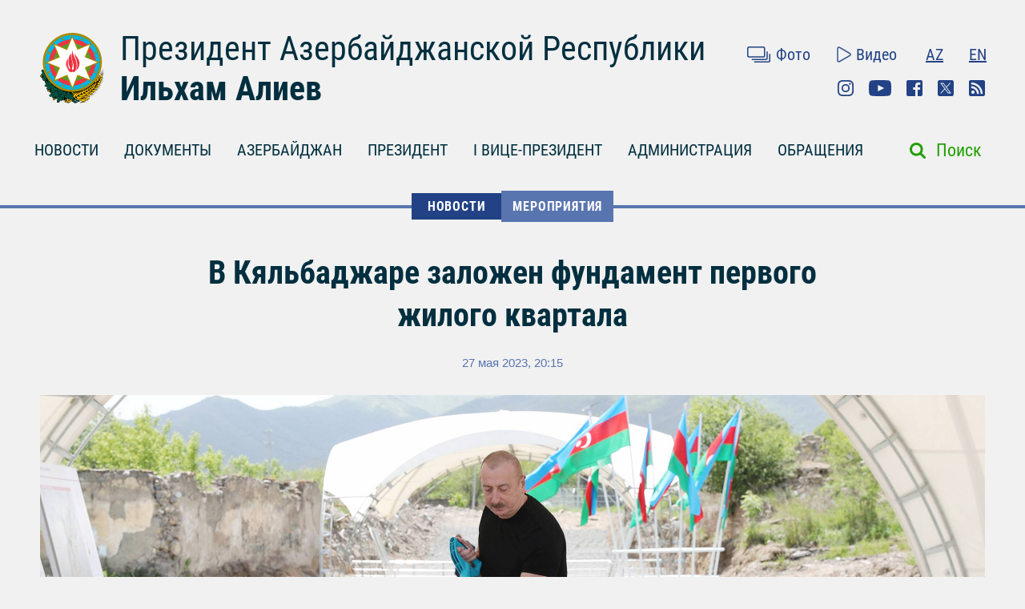

--- FILE ---
content_type: text/html; charset=UTF-8
request_url: https://president.az/ru/articles/view/60012
body_size: 8526
content:
<!DOCTYPE html>
<html lang="ru">
<head>
    <title>В Кяльбаджаре заложен фундамент первого жилого квартала &raquo; Официальный сайт президента Азербайджанской Республики</title>
    <meta content="IE=Edge,chrome=1" http-equiv="X-UA-Compatible"/>
    <meta charset="utf-8"/>
    <meta content="width=device-width, initial-scale=1.0" name="viewport"/>
    <link href="/manifest.json" rel="manifest"/>
    <meta content="https://static.president.az/assets/president-administration-cd9d828859c913129ca1bcc7618a9c73a4aebc5034302517f360bc44f964b10e.png" property="og:image"/>
    <link href="/favicon.ico" rel="icon" type="image/x-icon"/>
    <link rel="stylesheet" media="screen" href="https://static.president.az/assets/application-fc89c1ac0afecc2fc1476dc0392820d54f0289d89eb54c25ea19c2445ffe10f6.css"/>
    <link rel="stylesheet" media="screen" href="https://static.president.az/assets/fonts-adacd79b395fc2a70e9f3b0025bb4e627df0b9478f8d67e64794b52877f63dd4.css"/>
    <link rel="stylesheet" media="screen" href="https://static.president.az/assets/css/default.css?v=9"/>
        <style>
        .featured-twitter-feed iframe {
            position: absolute;
            left: 0;
            width: 100%;
            height: 100%;
            border: none;
        }
    </style>

</head>
<body>
<header class="main-header main-header--remove-pseudo">
    <div class="container">

        <div class="main-header_header">
            <div class="main-header_logo logo-ru">
                <a href="/ru"><img src="https://static.president.az/assets/svg/gerb-721e7548761107d59f6c0daa8d942f65b82dfa61030d0fe4b237f5b9bb436d18.svg" alt="logo"></a>
            </div>
            <div class="main-header_heading">
                <a class="title title-ru" href="/ru">Президент Азербайджанской Республики</a>
                <a class="name name-ru" href="/ru">Ильхам Алиев</a>
            </div>
            <div class="main-header_top-links">
                <div class="top-row">
                    <ul class="top-row_media">
                        <li class="top-row_items"><a class="top-row_media-link top-row--media-photos" href="/ru/photos">Фото</a></li>
                        <li class="top-row_items"><a class="top-row_media-link top-row--media-videos" href="/ru/videos">Видео</a></li>
                    </ul>
                    <ul class="top-row_lang">
                        <li class="top-row_lang-items"><a class="top-row_lang-link" href="/az/articles/view/60012">AZ</a></li><li class="top-row_lang-items"><a class="top-row_lang-link" href="/en/articles/view/60012">EN</a></li>                    </ul>
                </div>
                <div class="bottom-row">
                    <ul class="bottom-row_scn-list">
                        <li class="bottom-row_items"><a class="bottom-row_scn-link bottom-row--instagram" target="_blank" href="https://www.instagram.com/presidentaz/">Instagram</a></li><li class="bottom-row_items"><a class="bottom-row_scn-link bottom-row--youtube" target="_blank" href="https://www.youtube.com/user/presidentaz">Youtube</a></li><li class="bottom-row_items"><a class="bottom-row_scn-link bottom-row--facebook" target="_blank" href="https://www.facebook.com/PresidentIlhamAliyev">Facebook</a></li><li class="bottom-row_items"><a class="bottom-row_scn-link bottom-row--twitter" target="_blank" href="https://twitter.com/presidentaz">Twitter</a></li><li class="bottom-row_items"><a class="bottom-row_scn-link bottom-row--rss" target="_blank" href="/ru/rss">Rss</a></li>                    </ul>
                </div>
            </div>
        </div>

        <div class="nav-search-fixed">
            <nav class="main-header_navbar">
                <ul class="navbar_list">
                    <li class="main-header_logo">
                        <a href="/ru"><img src="https://static.president.az/assets/svg/gerb-721e7548761107d59f6c0daa8d942f65b82dfa61030d0fe4b237f5b9bb436d18.svg" alt="logo"></a>
                    </li>
                    <li class="navbar_items js-padding"><span class="drop-submenu"></span><a class="navbar_link" href="/ru/news">НОВОСТИ</a><ul class="submenu"><li class="submenu-i"><a href="/ru/news/category/meetings">Встречи</a></li><li class="submenu-i"><a href="/ru/news/category/events">Мероприятия</a></li><li class="submenu-i"><a href="/ru/news/category/visits">Визиты</a></li><li class="submenu-i"><a href="/ru/news/category/receptions">Приемы</a></li><li class="submenu-i"><a href="/ru/news/category/speeches">Выступления</a></li><li class="submenu-i"><a href="/ru/news/category/signing">Подписания</a></li><li class="submenu-i"><a href="/ru/news/category/press">Пресс-конференции</a></li><li class="submenu-i"><a href="/ru/news/category/interviews">Интервью</a></li><li class="submenu-i"><a href="/ru/news/category/press_info">Сообщения Пресс-Cлужбы</a></li></ul></li><li class="navbar_items js-padding"><span class="drop-submenu"></span><a class="navbar_link" href="/ru/documents">ДОКУМЕНТЫ</a><ul class="submenu"><li class="submenu-i"><a href="/ru/documents/category/letters">Письма</a></li><li class="submenu-i"><a href="/ru/documents/category/decrees">Указы</a></li><li class="submenu-i"><a href="/ru/documents/category/orders">Распоряжения</a></li><li class="submenu-i"><a href="/ru/documents/category/addresses">Обращения</a></li><li class="submenu-i"><a href="/ru/documents/category/statements">Заявления</a></li><li class="submenu-i"><a href="/ru/documents/category/laws">Законы</a></li></ul></li><li class="navbar_items js-padding"><span class="drop-submenu"></span><a class="navbar_link" href="/ru/regions">АЗЕРБАЙДЖАН</a><ul class="submenu"><li class="submenu-i"><a href="/ru/pages/view/azerbaijan/leader">Общенациональный лидер</a></li><li class="submenu-i"><a href="/ru/pages/view/azerbaijan/history">История</a></li><li class="submenu-i"><a href="/ru/regions">Территория</a></li><li class="submenu-i"><a href="/ru/pages/view/azerbaijan/population">Население</a></li><li class="submenu-i"><a href="/ru/pages/view/azerbaijan/constitution">Конституция</a></li><li class="submenu-i"><a href="/ru/pages/view/azerbaijan/symbols">Символы</a></li><li class="submenu-i"><a href="/ru/pages/view/azerbaijan/holidays">Праздники</a></li><li class="submenu-i"><a href="/ru/pages/view/azerbaijan/karabakh">Армяно-азербайджанский конфликт</a></li><li class="submenu-i"><a href="/ru/pages/view/azerbaijan/karabakh2">Отечественная война</a></li><li class="submenu-i"><a href="/ru/greatreturn">Великое возвращение</a></li><li class="submenu-i"><a href="/ru/pages/view/azerbaijan/memories">Кровная память</a></li><li class="submenu-i"><a href="/ru/pages/view/azerbaijan/contract">Энергетические проекты</a></li><li class="submenu-i"><a href="/ru/pages/view/azerbaijan/silkroad">Азербайджан – транспортный узел Евразии</a></li><li class="submenu-i"><a href="/ru/pages/view/azerbaijan/cop29">Председательство Азербайджана на COP29</a></li><li class="submenu-i"><a href="/ru/photos/azerbaijan">Фотоальбом</a></li><li class="submenu-i"><a href="/ru/videos/azerbaijan">Видео</a></li></ul></li><li class="navbar_items js-padding"><span class="drop-submenu"></span><a class="navbar_link" href="/ru/pages/view/president/biography">ПРЕЗИДЕНТ</a><ul class="submenu"><li class="submenu-i"><a href="/ru/pages/view/president/power">Президентская власть</a></li><li class="submenu-i"><a href="/ru/archive">Рабочий график</a></li><li class="submenu-i"><a href="/ru/pages/view/president/biography">Биография</a></li><li class="submenu-i"><a href="http://www.mehriban-aliyeva.az/" target="_blank">Первая Леди</a></li></ul></li><li class="navbar_items js-padding"><span class="drop-submenu"></span><a class="navbar_link" href="/ru/pages/view/first-vice-president/biography">I ВИЦЕ-ПРЕЗИДЕНТ</a><ul class="submenu"><li class="submenu-i"><a href="/ru/pages/view/first-vice-president/services">Секретариат Первого вице-президента</a></li><li class="submenu-i"><a href="/ru/pages/view/first-vice-president/biography">Биография</a></li><li class="submenu-i"><a href="/ru/first_vice_president_news">Новости</a></li><li class="submenu-i"><a href="/ru/first_vice_president_photos">Фотографии</a></li><li class="submenu-i"><a href="/ru/first_vice_president_videos">Видео</a></li><li class="submenu-i"><a href="/ru/first_vice_president_letters">Первому вице-президенту пишут</a></li></ul></li><li class="navbar_items js-padding"><span class="drop-submenu"></span><a class="navbar_link" href="/ru/administration">АДМИНИСТРАЦИЯ</a><ul class="submenu"><li class="submenu-i"><a href="/ru/pages/view/administration/head">Руководитель Администрации</a></li><li class="submenu-i"><a href="/ru/pages/view/administration/structure">Структура</a></li><li class="submenu-i"><a href="/ru/pages/view/administration/palace">Дворец Президента</a></li><li class="submenu-i"><a href="/ru/pages/view/administration/contacts">Контакты</a></li></ul></li><li class="navbar_items js-padding"><span class="drop-submenu"></span><a class="navbar_link" href="/ru/letters">ОБРАЩЕНИЯ</a><ul class="submenu"><li class="submenu-i"><a href="/ru/letters/rules">Написать письмо Президенту</a></li><li class="submenu-i"><a href="/ru/letters">Президенту пишут</a></li><li class="submenu-i"><a href="/ru/pages/view/letters/reception_days">Приемные дни в Центре приема граждан Администрации Президента</a></li><li class="submenu-i"><a href="/ru/appeals/new">Записаться на прием</a></li><li class="submenu-i"><a href="/ru/pages/view/letters/schedule_for_reception">График приема граждан руководителями центральных органов исполнительной власти в городах и районах</a></li></ul></li>                </ul>
            </nav>
        </div>

        <div class="nav-search">
            <nav class="main-header_navbar navbar-ru">
                <div id="hamburger"><span></span><span></span><span></span></div>
                <ul class="navbar_list">
                    <li class="mobile-search-field">
                        <form class="mobile_search-form" action="/ru/search" accept-charset="UTF-8" method="get">
                            <input type="search" name="q" value="" id="mobile_search-field" class="mobile_search-field" placeholder="Поиск"/>
                            <span class="mobile_search-icon"></span>
                        </form>
                    </li>

                    <li class="navbar_items js-padding"><span class="drop-submenu"></span><a class="navbar_link navbar_link-ru" href="/ru/news">НОВОСТИ</a><ul class="submenu"><li class="submenu-i"><a href="/ru/news/category/meetings">Встречи</a></li><li class="submenu-i"><a href="/ru/news/category/events">Мероприятия</a></li><li class="submenu-i"><a href="/ru/news/category/visits">Визиты</a></li><li class="submenu-i"><a href="/ru/news/category/receptions">Приемы</a></li><li class="submenu-i"><a href="/ru/news/category/speeches">Выступления</a></li><li class="submenu-i"><a href="/ru/news/category/signing">Подписания</a></li><li class="submenu-i"><a href="/ru/news/category/press">Пресс-конференции</a></li><li class="submenu-i"><a href="/ru/news/category/interviews">Интервью</a></li><li class="submenu-i"><a href="/ru/news/category/press_info">Сообщения Пресс-Cлужбы</a></li></ul></li><li class="navbar_items js-padding"><span class="drop-submenu"></span><a class="navbar_link navbar_link-ru" href="/ru/documents">ДОКУМЕНТЫ</a><ul class="submenu"><li class="submenu-i"><a href="/ru/documents/category/letters">Письма</a></li><li class="submenu-i"><a href="/ru/documents/category/decrees">Указы</a></li><li class="submenu-i"><a href="/ru/documents/category/orders">Распоряжения</a></li><li class="submenu-i"><a href="/ru/documents/category/addresses">Обращения</a></li><li class="submenu-i"><a href="/ru/documents/category/statements">Заявления</a></li><li class="submenu-i"><a href="/ru/documents/category/laws">Законы</a></li></ul></li><li class="navbar_items js-padding"><span class="drop-submenu"></span><a class="navbar_link navbar_link-ru" href="/ru/regions">АЗЕРБАЙДЖАН</a><ul class="submenu"><li class="submenu-i"><a href="/ru/pages/view/azerbaijan/leader">Общенациональный лидер</a></li><li class="submenu-i"><a href="/ru/pages/view/azerbaijan/history">История</a></li><li class="submenu-i"><a href="/ru/regions">Территория</a></li><li class="submenu-i"><a href="/ru/pages/view/azerbaijan/population">Население</a></li><li class="submenu-i"><a href="/ru/pages/view/azerbaijan/constitution">Конституция</a></li><li class="submenu-i"><a href="/ru/pages/view/azerbaijan/symbols">Символы</a></li><li class="submenu-i"><a href="/ru/pages/view/azerbaijan/holidays">Праздники</a></li><li class="submenu-i"><a href="/ru/pages/view/azerbaijan/karabakh">Армяно-азербайджанский конфликт</a></li><li class="submenu-i"><a href="/ru/pages/view/azerbaijan/karabakh2">Отечественная война</a></li><li class="submenu-i"><a href="/ru/greatreturn">Великое возвращение</a></li><li class="submenu-i"><a href="/ru/pages/view/azerbaijan/memories">Кровная память</a></li><li class="submenu-i"><a href="/ru/pages/view/azerbaijan/contract">Энергетические проекты</a></li><li class="submenu-i"><a href="/ru/pages/view/azerbaijan/silkroad">Азербайджан – транспортный узел Евразии</a></li><li class="submenu-i"><a href="/ru/pages/view/azerbaijan/cop29">Председательство Азербайджана на COP29</a></li><li class="submenu-i"><a href="/ru/photos/azerbaijan">Фотоальбом</a></li><li class="submenu-i"><a href="/ru/videos/azerbaijan">Видео</a></li></ul></li><li class="navbar_items js-padding"><span class="drop-submenu"></span><a class="navbar_link navbar_link-ru" href="/ru/pages/view/president/biography">ПРЕЗИДЕНТ</a><ul class="submenu"><li class="submenu-i"><a href="/ru/pages/view/president/power">Президентская власть</a></li><li class="submenu-i"><a href="/ru/archive">Рабочий график</a></li><li class="submenu-i"><a href="/ru/pages/view/president/biography">Биография</a></li><li class="submenu-i"><a href="http://www.mehriban-aliyeva.az/" target="_blank">Первая Леди</a></li></ul></li><li class="navbar_items js-padding"><span class="drop-submenu"></span><a class="navbar_link navbar_link-ru" href="/ru/pages/view/first-vice-president/biography">I ВИЦЕ-ПРЕЗИДЕНТ</a><ul class="submenu"><li class="submenu-i"><a href="/ru/pages/view/first-vice-president/services">Секретариат Первого вице-президента</a></li><li class="submenu-i"><a href="/ru/pages/view/first-vice-president/biography">Биография</a></li><li class="submenu-i"><a href="/ru/first_vice_president_news">Новости</a></li><li class="submenu-i"><a href="/ru/first_vice_president_photos">Фотографии</a></li><li class="submenu-i"><a href="/ru/first_vice_president_videos">Видео</a></li><li class="submenu-i"><a href="/ru/first_vice_president_letters">Первому вице-президенту пишут</a></li></ul></li><li class="navbar_items js-padding"><span class="drop-submenu"></span><a class="navbar_link navbar_link-ru" href="/ru/administration">АДМИНИСТРАЦИЯ</a><ul class="submenu"><li class="submenu-i"><a href="/ru/pages/view/administration/head">Руководитель Администрации</a></li><li class="submenu-i"><a href="/ru/pages/view/administration/structure">Структура</a></li><li class="submenu-i"><a href="/ru/pages/view/administration/palace">Дворец Президента</a></li><li class="submenu-i"><a href="/ru/pages/view/administration/contacts">Контакты</a></li></ul></li><li class="navbar_items js-padding"><span class="drop-submenu"></span><a class="navbar_link navbar_link-ru" href="/ru/letters">ОБРАЩЕНИЯ</a><ul class="submenu"><li class="submenu-i"><a href="/ru/letters/rules">Написать письмо Президенту</a></li><li class="submenu-i"><a href="/ru/letters">Президенту пишут</a></li><li class="submenu-i"><a href="/ru/pages/view/letters/reception_days">Приемные дни в Центре приема граждан Администрации Президента</a></li><li class="submenu-i"><a href="/ru/appeals/new">Записаться на прием</a></li><li class="submenu-i"><a href="/ru/pages/view/letters/schedule_for_reception">График приема граждан руководителями центральных органов исполнительной власти в городах и районах</a></li></ul></li>
                    <li class="mobile_nav-photo"><a href="/ru/photos">Фото</a></li>
                    <li class="mobile_nav-video"><a href="/ru/videos">Видео</a></li>
                    <li class="mobile_nav-lang"><a href="/az/articles/view/60012">Azerbaijani</a></li><li class="mobile_nav-lang"><a href="/en/articles/view/60012">In English</a></li>                    <li class="mobile_social-links">
                    <a class="mobile_scn instagram" target="_blank" href="https://www.instagram.com/presidentaz/">Instagram</a><a class="mobile_scn youtube" target="_blank" href="https://www.youtube.com/user/presidentaz">Youtube</a><a class="mobile_scn facebook" target="_blank" href="https://www.facebook.com/PresidentIlhamAliyev">Facebook</a><a class="mobile_scn twitter" target="_blank" href="https://twitter.com/presidentaz">Twitter</a><a class="mobile_scn rss" target="_blank" href="/ru/rss">Rss</a>                    </li>
                </ul>
            </nav>
            <form class="main-header_search-form" action="/ru/search" accept-charset="UTF-8" method="get">
                <input type="search" name="q" value="" id="search-field" class="search-field">
                <label class="search-label" for="search-field">Поиск</label>
            </form>
        </div>

        
    </div>
</header>
<div class="main-content_events">
    <div class="breadcrumbs">
        <ul class="breadcrumbs_list">
            
                <li class="breadcrumbs_item"><a class="breadcrumbs_link " href="/ru/news">НОВОСТИ</a></li>
                <li class="breadcrumbs_item"><a class="breadcrumbs_link active-link-events" href="/ru/news/category/events">Мероприятия</a></li>
                        </ul>
    </div>
    <div class="news-body">
        <div class="container">
            <div class="news_heading-date">
                <h1 class="news_heading">В Кяльбаджаре заложен фундамент первого жилого квартала</h1>
                <span class="news_date">27 мая 2023, 20:15</span>
            </div>
            <div class="news_social news--mobile-social">
                <ul>
                    <li><a class="news_link news--fb fb-xfbml-parse-ignore" href="https://www.facebook.com/sharer/sharer.php?u=https://president.az/ru/articles/view/60012" target="_blank"></a></li>
                    <li><a class="news_link news--twr" data-show-count="false" href="https://twitter.com/share?url=https://president.az/ru/articles/view/60012" target="_blank"></a></li>
                    <li><a class="news_link news--telegram" href="https://t.me/share/url?url=https://president.az/ru/articles/view/60012"></a></li>
                    <li><a class="news_link news--whatsapp" href="https://api.whatsapp.com/send?text=https://president.az/ru/articles/view/60012"></a></li>
                </ul>
            </div>
            <div class="news_image"><img src="https://static.president.az/upload/2360x1196/2023/05/27/49634784e6ed240d786f1372513d459b_1174338.jpg" alt="В Кяльбаджаре заложен фундамент первого жилого квартала"></div>
            <div class="news-text-block">

                <div class="news_social">
                    <ul>
                        <li><a class="news_link news--fb fb-xfbml-parse-ignore" href="https://www.facebook.com/sharer/sharer.php?u=https://president.az/ru/articles/view/60012" target="_blank"></a></li>
                        <li><a class="news_link news--twr" data-show-count="false" href="https://twitter.com/share?url=https://president.az/ru/articles/view/60012" target="_blank"></a></li>
                        <li><a class="news_link news--print" href="https://president.az/ru/articles/view/60012/print"></a></li>
                    </ul>
                </div>

                <div class="news_paragraph-block">
                    <p>27 мая в городе Кяльбаджар был заложен фундамент первого жилого квартала.</p>
<p>B церемонии закладки фундамента квартала принял участие Президент Азербайджанской Республики Ильхам Алиев.</p>
<p>Глава государства был проинформирован о жилом квартале.</p>
<p>Было отмечено, что жилой квартал спроектирован на территории 3,26 гектара. Концепция жилого квартала подготовлена в рамках проекта генерального плана, реализуемого по заказу Государственного комитета по градостроительству и архитектуре. В квартале планируется построить 3 четырехэтажных и 10 двухэтажных зданий. Здесь в 112 квартирах будут проживать в целом более 460 человек. Территория озеленения, которую планируется создать вокруг школы, будет выполнять функцию общественного пространства и служить эффективному проведению населением своего досуга.</p>
<p>Подчеркивалось, что архитектура жилых зданий, отражая рельефные особенности территорий, разработана в альпийском стиле.</p>
<p>Глава государства заложил фундамент жилого квартала.</p>
                                            <div class="article-carousel fotorama" data-autoplay="true" data-ratio="660/430" data-width="100%">
                            <img src="https://static.president.az/upload/1340x1020/2023/05/27/1685205752_a75d4258f9d4f8a8be8a1d411101c1dd.jpg" alt="gallery-photo"><img src="https://static.president.az/upload/1340x1020/2023/05/27/1685205754_c242a37871cb6bcd562fb2f801155325.jpg" alt="gallery-photo">                        </div>
                        <div class="link-to_block"><a class="full-size" href="/ru/articles/view/60012/images">Высокое разрешение</a></div>
                        

                </div>

                <div class="news_social news--mobile-social">
                    <ul>
                        <li><a class="news_link news--fb fb-xfbml-parse-ignore" href="https://www.facebook.com/sharer/sharer.php?u=https://president.az/ru/articles/view/60012" target="_blank"></a></li>
                        <li><a class="news_link news--twr" data-show-count="false" href="https://twitter.com/share?url=https://president.az/ru/articles/view/60012" target="_blank"></a></li>
                        <li><a class="news_link news--telegram" href="https://t.me/share/url?url=https://president.az/ru/articles/view/60012"></a></li>
                        <li><a class="news_link news--whatsapp" href="https://api.whatsapp.com/send?text=https://president.az/ru/articles/view/60012"></a></li>
                    </ul>
                </div>

            </div>
        </div>
    </div>
    <div class="news-feed">
        <div class="container">
            <div id="js-article-filter">
                <nav class="news-feed_navbar">
                    <div class="news-feed_sort-by">
                        <a class="sort-by_links sort-by_all sort-by--active"  href="/ru/articles/list/all/1" data-title="Другие публикации">ВСЕ ПУБЛИКАЦИИ</a>
                        <a class="sort-by_links sort-by_news"  href="/ru/articles/list/news/1" data-title="Другие новости">НОВОСТИ</a>
                        <a class="sort-by_links sort-by_documents"  href="/ru/articles/list/documents/1" data-title="Другие документы">ДОКУМЕНТЫ</a>
                        <a class="sort-by_links sort-by_videos" href="/ru/articles/list/videos/1" data-title="Другие видео">ВИДЕО</a>
                        <a class="sort-by_links sort-by_photos" href="/ru/articles/list/photos/1" data-title="Другие фотографии">ФОТО</a>
                    </div>
                </nav>
                <nav class="news-feed_navbar-fixed">
                    <div class="news-feed_sort-by">
                        <a class="sort-by_links sort-by_all sort-by--active" href="/ru/articles/list/all/1" data-title="Другие публикации">ВСЕ ПУБЛИКАЦИИ</a>
                        <a class="sort-by_links sort-by_news" href="/ru/articles/list/news/1" data-title="Другие новости">НОВОСТИ</a>
                        <a class="sort-by_links sort-by_documents" href="/ru/articles/list/documents/1" data-title="Другие документы">ДОКУМЕНТЫ</a>
                        <a class="sort-by_links sort-by_videos" href="/ru/articles/list/videos/1" data-title="Другие видео">ВИДЕО</a>
                        <a class="sort-by_links sort-by_photos" href="/ru/articles/list/photos/1" data-title="Другие фотографии">ФОТО</a>
                    </div>
                </nav>
            </div>

            <div class="news-feed_feed" id="js-article-filter-container">
                                            <article class="news-photo">
                                <div class="news-photo_category">
                                    <span class="category_title mod-for-news">НОВОСТИ</span>
                                    <span class="category_descr">Встречи</span>
                                    <span class="category_date">19 января 2026<br>22:30</span>
                                </div>
                                <a class="news-photo_body" href="/ru/articles/view/71340">
                                    <div class="news-photo_photo">
                                        <img src="https://static.president.az/upload/960x572/2026/01/19/5f88d31f05b40aea516066310009f20c_5483734.jpg" alt="Ильхам Алиев встретился в Давосе с главным исполнительным директором компании Carlsberg Group">
                                    </div>
                                    <div class="news-photo_label">
                                        <span class="label-title">Ильхам Алиев встретился в Давосе с главным исполнительным директором компании Carlsberg Group</span>
                                        <span class="label-date">19 января 2026, 22:30</span>
                                    </div>
                                </a>
                            </article>
                                                        <article class="news-photo">
                                <div class="news-photo_category">
                                    <span class="category_title mod-for-news">НОВОСТИ</span>
                                    <span class="category_descr">Встречи</span>
                                    <span class="category_date">19 января 2026<br>21:49</span>
                                </div>
                                <a class="news-photo_body" href="/ru/articles/view/71339">
                                    <div class="news-photo_photo">
                                        <img src="https://static.president.az/upload/960x572/2026/01/19/9f799e9485841f6400feb36d2acfdc59_7622312.jpg" alt="Ильхам Алиев встретился в Давосе с председателем и исполнительным директором группы компаний DP World">
                                    </div>
                                    <div class="news-photo_label">
                                        <span class="label-title">Ильхам Алиев встретился в Давосе с председателем и исполнительным директором группы компаний DP World</span>
                                        <span class="label-date">19 января 2026, 21:49</span>
                                    </div>
                                </a>
                            </article>
                                                        <article class="news-photo">
                                <div class="news-photo_category">
                                    <span class="category_title mod-for-news">НОВОСТИ</span>
                                    <span class="category_descr">Встречи</span>
                                    <span class="category_date">19 января 2026<br>20:20</span>
                                </div>
                                <a class="news-photo_body" href="/ru/articles/view/71338">
                                    <div class="news-photo_photo">
                                        <img src="https://static.president.az/upload/960x572/2026/01/19/7c874bef2c56b1c719f10d65f8ba8cbe_7893939.jpg" alt="В Давосе состоялась встреча Президента Ильхама Алиева с генеральным директором Всемирной организации здравоохранения">
                                    </div>
                                    <div class="news-photo_label">
                                        <span class="label-title">В Давосе состоялась встреча Президента Ильхама Алиева с генеральным директором Всемирной организации здравоохранения</span>
                                        <span class="label-date">19 января 2026, 20:20</span>
                                    </div>
                                </a>
                            </article>
                                                        <article class="news-photo">
                                <div class="news-photo_category">
                                    <span class="category_title mod-for-news">НОВОСТИ</span>
                                    <span class="category_descr">Встречи</span>
                                    <span class="category_date">19 января 2026<br>20:15</span>
                                </div>
                                <a class="news-photo_body" href="/ru/articles/view/71337">
                                    <div class="news-photo_photo">
                                        <img src="https://static.president.az/upload/960x572/2026/01/19/b03f636fe01a2a974847513046070254_8417317.jpg" alt="Ильхам Алиев встретился в Давосе со старшим вице-президентом компании Vestas Wind Systems по маркетингу, коммуникациям, устойчивости и связям с общественностью">
                                    </div>
                                    <div class="news-photo_label">
                                        <span class="label-title">Ильхам Алиев встретился в Давосе со старшим вице-президентом компании Vestas Wind Systems по маркетингу, коммуникациям, устойчивости и связям с общественностью</span>
                                        <span class="label-date">19 января 2026, 20:15</span>
                                    </div>
                                </a>
                            </article>
                                                        <article class="news-photo">
                                <div class="news-photo_category">
                                    <span class="category_title mod-for-news">НОВОСТИ</span>
                                    <span class="category_descr">Встречи</span>
                                    <span class="category_date">19 января 2026<br>19:05</span>
                                </div>
                                <a class="news-photo_body" href="/ru/articles/view/71336">
                                    <div class="news-photo_photo">
                                        <img src="https://static.president.az/upload/960x572/2026/01/19/412e3d812cd10dad6a31b8ad90f13568_7760362.jpg" alt="Ильхам Алиев встретился в Давосе с председателем бразильской компании BTG Pactual">
                                    </div>
                                    <div class="news-photo_label">
                                        <span class="label-title">Ильхам Алиев встретился в Давосе с председателем бразильской компании BTG Pactual</span>
                                        <span class="label-date">19 января 2026, 19:05</span>
                                    </div>
                                </a>
                            </article>
                                                        <article class="news-photo">
                                <div class="news-photo_category">
                                    <span class="category_title mod-for-news">НОВОСТИ</span>
                                    <span class="category_descr">Мероприятия</span>
                                    <span class="category_date">19 января 2026<br>15:00</span>
                                </div>
                                <a class="news-photo_body" href="/ru/articles/view/71332">
                                    <div class="news-photo_photo">
                                        <img src="https://static.president.az/upload/960x572/2026/01/19/04c6fb44b7c7699745b50bf170bea24a_3717590.jpg" alt="Ильхам Алиев прибыл в Швейцарию для участия в ежегодном заседании Всемирного экономического форума">
                                    </div>
                                    <div class="news-photo_label">
                                        <span class="label-title">Ильхам Алиев прибыл в Швейцарию для участия в ежегодном заседании Всемирного экономического форума</span>
                                        <span class="label-date">19 января 2026, 15:00</span>
                                    </div>
                                </a>
                            </article>
                                                        <article class="news-photo">
                                <div class="news-photo_category">
                                    <span class="category_title mod-for-news">НОВОСТИ</span>
                                    <span class="category_descr">Мероприятия</span>
                                    <span class="category_date">18 января 2026<br>13:15</span>
                                </div>
                                <a class="news-photo_body" href="/ru/articles/view/71331">
                                    <div class="news-photo_photo">
                                        <img src="https://static.president.az/upload/960x572/2026/01/18/1597318448ad85278c1c7d3190948d4a_7724775.jpg" alt="Ильхам Алиев почтил память шехидов 20 Января">
                                    </div>
                                    <div class="news-photo_label">
                                        <span class="label-title">Ильхам Алиев почтил память шехидов 20 Января</span>
                                        <span class="label-date">18 января 2026, 13:15</span>
                                    </div>
                                </a>
                            </article>
                                                        <article class="news-text">
                                <div class="news-text_category">
                                    <span class="category_title mod-for-news">ДОКУМЕНТЫ</span>
                                    <span class="category_descr">Распоряжения</span>
                                    <span class="category_date">16 января 2026<br>17:02</span>
                                </div>
                                <a class="news-text_body" href="/ru/articles/view/71327">
                                    <span>Распоряжение  Президента Азербайджанской Республики     О назначении А.С.Джалилова председателем Правления Закрытого акционерного общества «Азербайджанское Каспийское морское пароходство»</span>
                                    <p>Руководствуясь пунктом 32 статьи 109 Конституции Азербайджанской Республики, постановляю:</p>
<p>Назначить Афгана Сулейман оглу Джалилова...</p></p>
                                    <span class="text_body-date">16 января 2026, 17:02</span>
                                </a>
                            </article>
                                                        <article class="news-text">
                                <div class="news-text_category">
                                    <span class="category_title mod-for-news">ДОКУМЕНТЫ</span>
                                    <span class="category_descr">Распоряжения</span>
                                    <span class="category_date">16 января 2026<br>17:01</span>
                                </div>
                                <a class="news-text_body" href="/ru/articles/view/71326">
                                    <span>Распоряжение  Президента Азербайджанской Республики  Об освобождении Р.Г. Велиева от должности председателя Правления Закрытого акционерного общества «Азербайджанское Каспийское морское пароходство»</span>
                                    <p>Руководствуясь пунктом 32 статьи 109 Конституции Азербайджанской Республики, постановляю:</p>
<p>Освободить Рауфа Гёюш оглу Велиева от должности...</p></p>
                                    <span class="text_body-date">16 января 2026, 17:01</span>
                                </a>
                            </article>
                                                        <article class="news-text">
                                <div class="news-text_category">
                                    <span class="category_title mod-for-news">ДОКУМЕНТЫ</span>
                                    <span class="category_descr">Распоряжения</span>
                                    <span class="category_date">16 января 2026<br>17:00</span>
                                </div>
                                <a class="news-text_body" href="/ru/articles/view/71325">
                                    <span>Распоряжение  Президента Азербайджанской Республики  О награждении Н.В.Исмайловой орденом «Шохрат»</span>
                                    <p>Руководствуясь пунктом 23 статьи 109 Конституции Азербайджанской Республики, постановляю:</p>
<p>За особые заслуги в области журналистики в...</p></p>
                                    <span class="text_body-date">16 января 2026, 17:00</span>
                                </a>
                            </article>
                                                        <article class="news-text">
                                <div class="news-text_category">
                                    <span class="category_title mod-for-news">ДОКУМЕНТЫ</span>
                                    <span class="category_descr">Указы</span>
                                    <span class="category_date">15 января 2026<br>13:05</span>
                                </div>
                                <a class="news-text_body" href="/ru/articles/view/71299">
                                    <span>Указ  Президента Азербайджанской Республики     О создании Западного промышленного парка</span>
                                    <p>Руководствуясь пунктом 32 статьи 109 Конституции Азербайджанской Республики, в целях обеспечения устойчивого развития ненефтяного сектора в...</p></p>
                                    <span class="text_body-date">15 января 2026, 13:05</span>
                                </a>
                            </article>
                                                        <article class="news-text">
                                <div class="news-text_category">
                                    <span class="category_title mod-for-news">ДОКУМЕНТЫ</span>
                                    <span class="category_descr">Распоряжения</span>
                                    <span class="category_date">14 января 2026<br>16:54</span>
                                </div>
                                <a class="news-text_body" href="/ru/articles/view/71290">
                                    <span>Распоряжение  Президента Азербайджанской Республики     Об утверждении «Концепции культуры Азербайджанской Республики «Культура Азербайджана – 2040»</span>
                                    <p>Руководствуясь пунктами 3 и 32 статьи 109 Конституции Азербайджанской Республики, в целях создания современной модели культуры, обеспечивающей...</p></p>
                                    <span class="text_body-date">14 января 2026, 16:54</span>
                                </a>
                            </article>
                            
                <div class="load-more-row">
                    <a class="load-more-btn" href="/ru/articles/list/all/2" data-title="Другие публикации">Другие публикации</a>
                </div>
            </div>
        </div>
    </div>
</div>
<footer class="main-footer">
    <div class="container">
        <nav class="nav_list">

            
                        <div class="nav_columns">
                            <li class="nav_item">
                                <a class="nav_link" href="/ru/regions">АЗЕРБАЙДЖАН</a>
                                <ul class="submenu"><li class="submenu_item"><a class="submenu_link" href="/ru/pages/view/azerbaijan/leader">Общенациональный лидер</a></li><li class="submenu_item"><a class="submenu_link" href="/ru/pages/view/azerbaijan/history">История</a></li><li class="submenu_item"><a class="submenu_link" href="/ru/regions">Территория</a></li><li class="submenu_item"><a class="submenu_link" href="/ru/pages/view/azerbaijan/population">Население</a></li><li class="submenu_item"><a class="submenu_link" href="/ru/pages/view/azerbaijan/constitution">Конституция</a></li><li class="submenu_item"><a class="submenu_link" href="/ru/pages/view/azerbaijan/symbols">Символы</a></li><li class="submenu_item"><a class="submenu_link" href="/ru/pages/view/azerbaijan/holidays">Праздники</a></li><li class="submenu_item"><a class="submenu_link" href="/ru/pages/view/azerbaijan/karabakh">Армяно-азербайджанский конфликт</a></li><li class="submenu_item"><a class="submenu_link" href="/ru/pages/view/azerbaijan/karabakh2">Отечественная война</a></li><li class="submenu_item"><a class="submenu_link" href="/ru/greatreturn">Великое возвращение</a></li><li class="submenu_item"><a class="submenu_link" href="/ru/pages/view/azerbaijan/memories">Кровная память</a></li><li class="submenu_item"><a class="submenu_link" href="/ru/pages/view/azerbaijan/contract">Энергетические проекты</a></li><li class="submenu_item"><a class="submenu_link" href="/ru/pages/view/azerbaijan/silkroad">Азербайджан – транспортный узел Евразии</a></li><li class="submenu_item"><a class="submenu_link" href="/ru/pages/view/azerbaijan/cop29">Председательство Азербайджана на COP29</a></li><li class="submenu_item"><a class="submenu_link" href="/ru/photos/azerbaijan">Фотоальбом</a></li><li class="submenu_item"><a class="submenu_link" href="/ru/videos/azerbaijan">Видео</a></li></ul>                            </li>
                        </div>
                        
                        <div class="nav_columns">
                            <li class="nav_item">
                                <a class="nav_link" href="/ru/pages/view/president/biography">ПРЕЗИДЕНТ</a>
                                <ul class="submenu"><li class="submenu_item"><a class="submenu_link" href="/ru/pages/view/president/power">Президентская власть</a></li><li class="submenu_item"><a class="submenu_link" href="/ru/archive">Рабочий график</a></li><li class="submenu_item"><a class="submenu_link" href="/ru/pages/view/president/biography">Биография</a></li><li class="submenu_item"><a class="submenu_link" href="http://www.mehriban-aliyeva.az/">Первая Леди</a></li></ul>                            </li>
                        </div>
                        
                        <div class="nav_columns">
                            <li class="nav_item">
                                <a class="nav_link" href="/ru/pages/view/first-vice-president/biography">I ВИЦЕ-ПРЕЗИДЕНТ</a>
                                <ul class="submenu"><li class="submenu_item"><a class="submenu_link" href="/ru/pages/view/first-vice-president/services">Секретариат Первого вице-президента</a></li><li class="submenu_item"><a class="submenu_link" href="/ru/pages/view/first-vice-president/biography">Биография</a></li><li class="submenu_item"><a class="submenu_link" href="/ru/first_vice_president_news">Новости</a></li><li class="submenu_item"><a class="submenu_link" href="/ru/first_vice_president_photos">Фотографии</a></li><li class="submenu_item"><a class="submenu_link" href="/ru/first_vice_president_videos">Видео</a></li><li class="submenu_item"><a class="submenu_link" href="/ru/first_vice_president_letters">Первому вице-президенту пишут</a></li></ul>                            </li>
                        </div>
                        
                        <div class="nav_columns">
                            <li class="nav_item">
                                <a class="nav_link" href="/ru/administration">АДМИНИСТРАЦИЯ</a>
                                <ul class="submenu"><li class="submenu_item"><a class="submenu_link" href="/ru/pages/view/administration/head">Руководитель Администрации</a></li><li class="submenu_item"><a class="submenu_link" href="/ru/pages/view/administration/structure">Структура</a></li><li class="submenu_item"><a class="submenu_link" href="/ru/pages/view/administration/palace">Дворец Президента</a></li><li class="submenu_item"><a class="submenu_link" href="/ru/pages/view/administration/contacts">Контакты</a></li></ul>                            </li>
                        </div>
                        
                        <div class="nav_columns">
                            <li class="nav_item">
                                <a class="nav_link" href="/ru/letters">ОБРАЩЕНИЯ</a>
                                <ul class="submenu"><li class="submenu_item"><a class="submenu_link" href="/ru/letters/rules">Написать письмо Президенту</a></li><li class="submenu_item"><a class="submenu_link" href="/ru/letters">Президенту пишут</a></li><li class="submenu_item"><a class="submenu_link" href="/ru/pages/view/letters/reception_days">Приемные дни в Центре приема граждан Администрации Президента</a></li><li class="submenu_item"><a class="submenu_link" href="/ru/appeals/new">Записаться на прием</a></li><li class="submenu_item"><a class="submenu_link" href="/ru/pages/view/letters/schedule_for_reception">График приема граждан руководителями центральных органов исполнительной власти в городах и районах</a></li></ul>                                        <ul class="scn-list">
                                            <li class="scn-list_item"><a target="_blank" class="scn-list_link scn-list--instagram" href="https://www.instagram.com/presidentaz/">Instagram</a></li><li class="scn-list_item"><a target="_blank" class="scn-list_link scn-list--youtube" href="https://www.youtube.com/user/presidentaz">Youtube</a></li><li class="scn-list_item"><a target="_blank" class="scn-list_link scn-list--facebook" href="https://www.facebook.com/PresidentIlhamAliyev">Facebook</a></li><li class="scn-list_item"><a target="_blank" class="scn-list_link scn-list--twitter" href="https://twitter.com/presidentaz">Twitter</a></li><li class="scn-list_item"><a target="_blank" class="scn-list_link scn-list--rss" href="/ru/rss">Rss</a></li>                                        </ul>
                                                                    </li>
                        </div>
                                </nav>
    </div>
    <div class="bottom-row">
        <div class="container">
            <div class="pa-logo"><img src="https://static.president.az/assets/svg/footer-logo-93d172f1f9c7c242640fc1ccba1544f0b6aa75eec77f0f8c234eeae8a2a39659.svg" alt="logo">
            </div>
            <div class="copyright-info"><p>© 2010-2026 Официальный сайт Президента Азербайджанской Республики. Авторские права защищены.</p>
<p>Управление сайтом осуществляется службой пресс-секретаря Президента Азербайджанской Республики и отделом Администрации Президента Азербайджанской Республики по работе с неправительственными организациями и коммуникации </p></div>
            <div class="footer-links">
                <ul class="footer-links_list">
                    <li class="footer-links_item"><a class="footer-links_link" href="/ru/pages/view/site_info/faq">FAQ</a></li><li class="footer-links_item"><a class="footer-links_link" href="/ru/pages/view/site_info/about">О сайте</a></li><li class="footer-links_item"><a class="footer-links_link" href="http://archive.president.az">Архив материалов за 2007-2010 гг.</a></li>                </ul>
            </div>
        </div>
    </div>
</footer>

<script src="https://static.president.az/assets/js/jquery-3.6.0.min.js"></script>
<script src="https://static.president.az/assets/js/application-5482e96fde194d832d2f9b17e4cb0520acb5d0b206da7ddb8d46cbfc0d0ca22f.js?v=1"></script>

<!-- BEGIN PAGE LEVEL SCRIPTS -->
<script src="https://static.president.az/assets/js/pages/articles_view.js"></script><!-- Global site tag (gtag.js) - Google Analytics -->
<script async src="https://www.googletagmanager.com/gtag/js?id=UA-109829466-1"></script>
<script>
    window.dataLayer = window.dataLayer || [];
    function gtag(){dataLayer.push(arguments);}
    gtag('js', new Date());

    gtag('config', 'UA-109829466-1');
</script>
</body>
</html>

--- FILE ---
content_type: text/css
request_url: https://static.president.az/assets/css/default.css?v=9
body_size: 1826
content:
@media screen and (min-width: 661px){
    .featured-twitter-feed {
        overflow-y:scroll;
        max-height: 383px;
    }
}
@media screen and (min-width: 1100px){
    .featured-twitter-feed {
        overflow-y:scroll;
        max-height: 440px;
    }
}
@media screen and (min-width: 1201px){
    .featured-twitter-feed {
        overflow-y:scroll;
        max-height: 571px;
    }
}

.laws-block ul {
    list-style: decimal;
}
.news-photo .category_descr, .news-text .category_descr, .news-video .category_descr{
    display: table;
}
@media all and (-ms-high-contrast: none) {
    .main_text .main-img img {
        display: block;
        width: auto;
        margin: 0 auto;
    }

    *::-ms-backdrop, .main_text .main-img img {
        display: block;
        width: auto;
        margin: 0 auto;
    }
}

/* MAIN PAGE LINKS */
.links-container .featured-gov-links .gov-links_list {
    width: 100%;
}
.links-container .gov-links_item {
    display: inline-block;
    width: 49%;
}
.links-container .featured-gov-links .gov-links_list.rayon .gov-links_item {
    width: 25%;
}
/* MAIN PAGE LINKS END */

/* PDF PAGES */
.block-align-center {
    text-align: center;
    color: #012f3f;
}
.block-align-center>p {
    font-family: 'Roboto Condensed', sans-serif;
    color: #012f3f;
    font-size: 20px;
}
.block-align-center table {
    font-family: 'Roboto Condensed', sans-serif;
    margin: 0 auto;
    border: 1px solid #012f3f;
    border-collapse: collapse;
    width: 60%;
}
.block-align-center table th, .block-align-center table td {
    border: 1px solid #012f3f;
    padding: 5px;
}
.block-align-center table th{
    background-color: #5975b0;
    color: #fff;
    padding: 7px 0;
    font-weight: normal;
}
.block-align-center img{
    margin-bottom: 30px;
}
.block-align-center>div{
    margin-bottom: 60px;
}
/* PDF PAGES END */

/* POPULATION */
.general-container ul.links-content {
    list-style-type: none;
    padding: 30px 0 70px;
    margin: 0 auto;
    width: 705px;
}
.general-container ul.links-content li {
    padding-bottom: 10px;
}
.general-container ul.links-content a {
    font-family: 'Roboto Condensed', sans-serif;
    font-size: 18px;
    line-height: 26px;
    color: #012f3f;
}
.general-container ul.links-content a:hover {
    border-bottom:1px solid #012f3f;
}
.general-container ul.links-content a strong {
    font-weight: normal;
    font-size: 16px;
    position: relative;
    top: -1px;
}
@media screen and (max-width: 660px){
    .population-block p{
        text-align: center !important;
    }
    .general-container ul.links-content {
        margin: 0;
        width: auto;
    }
}
/* POPULATION END */

@media screen and (max-width: 660px){
    .block-align-center table {
        width: 100%;
    }
    .block-align-center table th, .block-align-center table td {
        padding: 2px;
    }
}

/* HOLIDAYS */
.holidays-block h4 {
    background-color: #5975b0;
    color: #ffffff;
    padding: 20px 10px;
}
.holidays-block p {
    background-color: #ffffff;
    text-align: left;
    border-left: 4px solid #5975b0;
    padding: 15px;
    font-size: 18px;
}
.holidays-block p a{
    text-decoration: underline;
    color: #012f3f;
}
/* HOLIDAYS END  */

/* STATE SYMBOLS */
.general-container .page-symbols .stars-symbols {
    font-size: 30px;
    text-align: center !important;
    margin: 15px 0 0;
}
.general-container .page-symbols .img-flag {
    width: 80%;
    margin: 0 auto;
}
.general-container .page-symbols .img-gerb {
    width: 33%;
}
.general-container .page-symbols .white-block {
    margin-bottom: 30px;
}
@media screen and (max-width: 660px){
    .general-container .page-symbols .img-flag {
        width: 100%;
        margin: 0 auto;
    }
    .general-container .page-symbols .img-gerb {
        width: 100%;
    }
}
/* STATE SYMBOLS END */

/* PAGE STATIC */
.text-align-justify {
    text-align: justify;
}
.text-align-center {
    text-align: center;
}
.page-static-text{
    font-size: 18px;
}
.page-static-text h3,
.page-static-text h5 {
    color: #4868b2;
    margin: 0;
}
.page-static-text h3{
    font-size: 26px;
    line-height: 40px;
    padding: 25px 0 15px;
}
.page-static-text h5{
    font-size: 22px;
    line-height: 40px;
}
.page-static-text .color-blue {
    color: #4868b2;
}

.page-static-table table {
    font-family: 'Roboto Condensed', sans-serif;
    margin: 0 auto;
    border: 1px solid #012f3f;
    border-collapse: collapse;
    width: 60%;
}
.page-static-table table th, .page-static-table table td {
    border: 1px solid #012f3f;
    padding: 5px;
    text-align: left;
}
.page-static-table table th{
    background-color: #5975b0;
    color: #fff;
    padding: 7px 5px;
    font-weight: normal;
    text-align: center;
}
@media screen and (max-width: 800px){
    .page-static-text{
        padding: 0 15px;
    }
    .page-static-table table {
        width: 100%;
    }
}
/* PAGE STATIC END */

/* CONSTITUTION */
.page-static-list .list-items{
    background-color: #ffffff;
    border-left: 4px solid #5975b0;
    margin-bottom: 15px;
    padding: 15px;
}
.page-static-list .list-items.list-items-italic p{
    font-style: italic;
    font-size: 16px;
}
.page-static-list p, .page-static-list a, .page-static-list span {
    font-family: 'Roboto Condensed', sans-serif;
}
.page-static-list .list-items p{
    padding: 15px 0 0;
    margin: 0;
}
.page-static-list .list-items .sections-title{
    font-weight: bold;
    text-align: center;
}
.page-static-list .list-items>p:first-child{
    padding: 0;
}
.page-static-list .list-items p a{
    text-decoration: underline;
    color: #012f3f;
}
.page-static-list .list-items p sup{
    text-decoration: underline;
    color: #012f3f;
    font-size: 10px;
}
.page-static-list .list-items .links-content a{
    text-decoration: none;
}
.page-static-list .list-items .links-content .links-title{
    color: #4868b2;
    font-weight: 600;
    font-size: 20px;
}
.page-constitution h3 {
    color: #4868b2;
    font-size: 30px;
    line-height: 40px;
}
/* CONSTITUTION END */

.js-toggle h3:hover {
    cursor: pointer;
}
.main-header_slider .slides_label .label-date {
    text-transform: lowercase;
}

/* MAIN PAGE banners */
.featured-links_strategic-map {
    height: 130px;
    margin-bottom: 22px;
    background-position: center;
}
.featured-links_strategic-map.banner-milli-prioritetler {
    background-image: url(//static.president.az/assets/banners/sosial_iqtisadi_milli_prioritetler.jpg);
}
.featured-links_strategic-map.banner-strateji-yol-xeritesi {
    background-image: url(//static.president.az/assets/banners/strateji_yol_xeritesi-2.jpg);
}
.featured-links_strategic-map.boyuk-qayidish {
    background-image: url(//static.president.az/assets/banners/boyuk-qayidis.jpg);
}
.featured-links_strategic-map.banner-cop29 {
    background-image: url(//static.president.az/assets/banners/cop29-2.jpg);
    margin-bottom: 0;
}

/* Region */
.regions-map path.activePath {
    fill: #fff;
    stroke: #7c7c7c;
}

@media screen and (max-width: 1600px) {
    .featured-links_strategic-map {
        height: 130px;
    }
}

@media screen and (max-width: 1201px) {
    .featured-links_strategic-map {
        height: 8.8vw;
    }
}
@media screen and (max-width: 960px) {
    .featured-links_strategic-map {
        margin-bottom: 15px;
        height: 85px;
    }
}
@media screen and (max-width: 660px) {
    .featured-links_strategic-map {
        height: 57vw;
    }
    .featured-links_strategic-map.banner-cop29, .featured-links_strategic-map.boyuk-qayidish, .featured-links_strategic-map.banner-strateji-yol-xeritesi {
        margin-bottom: 5.33vw;
    }
}

/* Inner page breadcrumbs */
@media screen and (max-width: 660px) {
    .main-content_events .breadcrumbs.mf-bit-title-50 {
        margin-bottom: 90px;
    }
    .main-content_events .breadcrumbs.mf-bit-title-100 {
        margin-bottom: 140px;
    }
    .main-content_events .breadcrumbs.mf-bit-title-150 {
        margin-bottom: 200px;
    }
    .regions-map {
        height: 240px;
    }
}

/* News view page */
.pr_news-for_2_content{
    display: flex;
    justify-content: space-between;
}

.pr_news-for_2_content>:last-child{
    padding-right: 20px;
}

@media screen and (max-width: 660px){
    .pr_news-for_2_content{
        flex-direction: column;
    }

    .pr_news-for_2_content>:last-child{
        padding: 40px 0 0;
    }
}